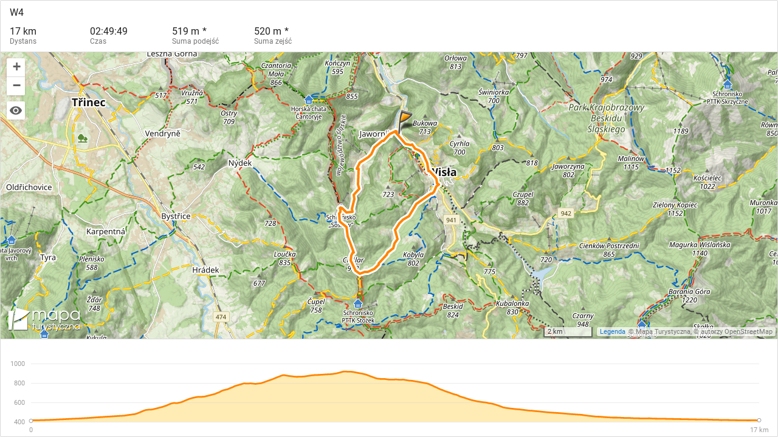

--- FILE ---
content_type: text/html
request_url: https://mapa-turystyczna.pl/map/widget/track/h1l0p1/a3e7a59f.html
body_size: 5802
content:
<!DOCTYPE html>
<html lang="pl" class="ts-widget-layout">
<head>
	<meta http-equiv="Content-Type" content="text/html; charset=utf-8" />
	<meta name="description" content="Dystans: 17 km, czas: 02:49:49, data: 19.07.2022, 13:02, suma podejść: 519 m, suma zejść: 520 m, najwyższy punkt: 918 m n.p.m., najniższy punkt: 415 m n.p.m., prędkość: 6.02 km/h." />
<meta name="robots" content="index, follow" />
<meta name="referrer" content="always" />
<meta property="fb:app_id" content="277370475722527" />
<meta property="og:title" content="W4. 17 km" />
<meta property="og:description" content="Trasa nagrana 19.07.2022 w aplikacji Mapa Turystyczna przez Ahim BeskidyRowerem.eu" />
<meta property="og:type" content="fitness.course" />
<meta property="og:url" content="https://mapa-turystyczna.pl/track/a3e7a59f" />
<meta property="og:image" content="https://mapa-turystyczna.pl/images/cache/og-ta3e7a59f.png" />
<meta property="og:site_name" content="mapa-turystyczna.pl" />
<meta property="og:locale" content="pl_PL" />
<meta property="og:image:width" content="600" />
<meta property="og:image:height" content="315" />
	<meta name="viewport" content="width=device-width, initial-scale=1" />
	<title>Nagrana trasa: W4 | mapa-turystyczna.pl</title>
	<link rel="preload" href="/fonts/material-icons.v9.woff2" as="font" type="font/woff2" crossorigin />
	<link rel="preload" href="/fonts/roboto-v20-latin_latin-ext-regular.woff2" as="font" type="font/woff2" crossorigin />
	<link rel="preconnect" href="//tile.mapa-turystyczna.pl" />
	<link rel="preconnect" href="//www.google-analytics.com" />
	<link rel="icon" sizes="128x128" type="image/png" href="/images/icon128.png" />
	<link rel="icon" type="image/png" sizes="16x16" href="/favicon-16.png" />
	<link rel="icon" type="image/png" sizes="32x32" href="/favicon-32.png" />
	<link rel="apple-touch-icon" href="/apple-touch-icon.png" />
	<link rel="manifest" href="/manifest.json" />
	<link rel="author" href="/humans.txt" />
	<link rel="canonical" href="https://mapa-turystyczna.pl/track/a3e7a59f" />
	<link rel="stylesheet" type="text/css" media="screen,print" href="/map/widget.min.v6206.css" />
	<script src="/map/widget.min.v6206.js" defer="defer"></script>

	<script async src="https://www.googletagmanager.com/gtag/js?id=UA-26993588-10"></script>
	<script>
		window.dataLayer = window.dataLayer || [];
		function gtag(){dataLayer.push(arguments);}
		gtag('js', new Date());
		gtag('config', 'UA-26993588-10');
	</script>
</head>
<body>
	<div class="ts-map-widget ts-flex-container-column"
	data-widget-data="{&quot;elevations&quot;:&quot;2A9XPPP2`1kPd1WPc1l8h1X1X1X1l1l1X1l3h1X1X3T3h3T6l5P1l1l6Xd3T3T1X5d5P5d4\\5d1X1l5P3T1l3T1l5d4\\5P5P1X3h5P3T3T7`8h8T3h6l6l8h5d6l6X4\\6l2`6X5d3T7`5P5P1X1l5P7`3Td8T1l3T;XElA`=h=T2`8h5P1X?d8hA`;l@lLTNPLT=h1F\\19l:P:P3h4\\1l8h;X8h:P@l@X&gt;\\A`H\\Bh=TIdEX14lId@X8h:d13P1Bd&lt;`;X;l3g6W8hElBT:d&lt;`1&lt;\\DP5d;lGT13d15`?d17\\=TEl=hC\\&lt;`=hd1X1l5d2`:dDd=TOlBT12\\F`;l@l?P1&gt;X13d5P13P14l1@h:P&gt;\\9\\C\\BTM\\15`11hBh5PEl6l15`:dGTK`H\\3h3T=hGTA`=T&lt;`;l9\\1l6W6WcPPdPd1X&lt;`1W1k1k3S4[4[3S1k8g8S2`5d;l8T1X1X5P3T=h9\\M\\9\\?d13POl18d8TM\\BT10`LhEX9\\&lt;`@X1ETF`C\\C\\12\\?dc4[GSGS&gt;o&gt;o@k6k2`3T1X3T7`?P&lt;`DP9\\8h8T;X3T6X1X1X2`3T8h1X8h8T6l4\\3h2`6X1X1X1l9\\5P5PC\\@lF`Bh=hJX;X:P5P1k1W1k1k1Wcc1k1W@k8gBg7_Ek@k=gC[;kEkA_EW1A[1CWF_6k5cBg19k14WC[;k3gc2_4o9oA_1kP3S2`2`d1X5c9[1W1X6l=SEkC[4[6W4o1k1k9o&gt;[=g?cF_EWF_@k9[Co8g12o1;g15_3S20[Jk1EgF_&gt;[11S1F[12oHo1ESNcDcOk1D_A_1:_=gEW1HkJk7_1&gt;k13c12[1&lt;oMoBg10_OkLgBS9o?c@WEWc1W4o&lt;_A_Co:c3gGg12[6k17[19WBS1A[DcHoJWCo7_7_@W3S3g&gt;o&lt;_6k7_4o3S9o;kBg6W@W6W8S5c&gt;o;W;k3S1k8g&lt;_2_;k9o9[4[8S4o4o9[2_6k4o9o:c&lt;_8g;W9o:c8g6W8S1W6k3g4[8S4[9oC[@W?c;k;k&gt;[7_4[cP8g1k8g3g8S9[6k2_c1k6Wc1XccPcPP7_2_3g3g1k1W1W1k1k1W4[8S1W1k2_1W2_1k1kcd1l2`dd6k5c4o1W1k1kc1kc1W1kc2_1k2_2_1kP1W1k3S1Wc2_1k2_1W3ScP1W3g3S1WccP1X1X2_dPccP1k5c3SPc2_3g1WcP2_5c6k1W1X1lP1k2_1k3S2_c1W1kcdc1k2_1W1WcPd1ld1XPP1X1XP3S3g2_1k4\\8T&quot;,&quot;time&quot;:10189000,&quot;time_formatted&quot;:&quot;02:49:49&quot;,&quot;ascent&quot;:519.3000000000001,&quot;name&quot;:&quot;W4&quot;,&quot;descent&quot;:520.4000000000001,&quot;query&quot;:&quot;&quot;,&quot;path&quot;:&quot;427845&quot;,&quot;type&quot;:&quot;&quot;,&quot;distance&quot;:17.0317116455767,&quot;encoded&quot;:&quot;MC:8;T;7&gt;JId12[19kK`:dEXOW=T5LS60`4DS1Ml2G_@X29Sd7Ak6k2:oNc1&lt;o2Cg;A[35W8;_&gt;[3DW8h:C[11g5Nc2:o62[2Io3IkA_2Kk36_52_5Co9?g1Ko3&lt;S11S19W2N[5;k43k51k2No46o5H[9;[51k62o2&lt;k11S1D_1OS5=g9;[Ho12[35W66g2N[70[1:_24S2Hg83o3&gt;c7N[45S7@c30k7:[4&lt;c97c1=c2:o17[3?k4:g8Go2?[4:g1&gt;W47c3=o82gBS3Mc4=W9Dg3L[5=S3Cc3@_4@[5?c1HW16g2Hg41[53g4J[2HS3Fg2Io2AW5@k30k78_4O[7&lt;k3=[30W2Do4O[5@k5Mo4?g6HW7&lt;k3Ag4E[5@W:;W3Go68c1Mk48W2N[8Fg1MW43W30k:1k38[7AkLg46[3Dk99_2&gt;S5C[33o5DcJW2?o15_1Jg2CS7B_46o7No27k6@gOk17[5=g:2_2Mg1@S2Jc3g5@W2&gt;g66g76c75[63c6&gt;W3Ag4Oo17[&gt;o18c42c48W2AW4=WLS1W1:_36`18P2MT17\\5Lh&gt;[3DX12o1Gd4Kc21c4FcA_46o1W20[=S7KW3:k84c@k4GkNP53g5c1K[Jl6K[1Bd3Cc1k46[2Fl3=o5d2&lt;W7_2&lt;k1&gt;k4Gk&gt;o3Mc27k3&lt;g7_3KS2&lt;W5Lg?d4Fc2Ch32g18c5&gt;o;W3@_=T7&lt;W1K\\48W2AX23_Ncd13d19k11T59[1JS7Kk5IP2CSC\\2Fk13c64k1K\\31_1Gc4Dg78_49_37g4Bk77k3O_49_1A[2Mg9o3Kg4BW87g1Fo3CcHo?cHo25o2Io39c4M_39c5;k51W20o:P82S29g2FW20\\56W17\\43k1Eh5=SLg3B[11h5JW1Hk79S4o2&gt;g:c3Nk16g77W1&lt;o2AW4[4:g24g55cIc3Go1?_8AgIc42c2KW7G_3B[4Kc58g2G_2?o3?W1F[2@c1W5Mo3&gt;d6@g1;h=gK`53S2`BS51k1F\\;0_1;h2Cg2`51k16T2KkH\\8&lt;S1Eh82g=T71c1Ck7D[3FS6:_13c5&lt;_F`3g1;T4BWF`9o2=`5=S1:`1;S1Ld5@k3Il79g4:h4C_K`1l9\\Ol2CT36_4Dh4LkEl4Ig15`30W=g3IWOl4KcEk54[JW1Ko1GP=g2;d18d1;h1@T1X14lA_GSGT1X6k1&gt;WEl1Ml&gt;[;6g2Io5GTBh24T8S27XEXBhIcc35X7_30WJXBS2Fl11TLg2=_7EP=g2Kl?dLh14X2&lt;k2Fl80k25\\6ES1W16TH[:d35W30k26c11g40S4oGS26P5?c25o1Eg8h2Hg15_6@S16g4BW2Ec73_3@_Lg1Eg54o3FS3=oLS5GS12\\41o1W3:WK`1&lt;o&lt;_1HkH\\2&lt;WBS8@_16T3Lo1BP39c;W2G_19l64W6X4@[13P3G[32h11g2I\\46[:=T3Go;A\\4Dg:Id51W:2`4Ig8Fh5M[76P6&lt;o89d54o1F\\32S29T5=g2Mh7&lt;W2FX78_11T4?S5P8E_12[44_1A\\3Ag@k35WGT5&gt;o41\\22WDP64k1&lt;[1F[?P3L[36`45S29h2Oc29h75o6F\\1Bc8h7D[6:`60_3CP6Jg2@P56W3G\\5@W24h37g2AX5F_14lJkDc8g1D_Jk&lt;`35W42d1LcM\\1@S1BP7G_66h49_2&lt;l5EW1Hl4C_Lh2Kk2CT5Co1Gd23_1Eg2Io1Eh75o1Hl2KW6GP?P1&lt;o7_2HTGh3Hc8S2EP;XNc14k1HW45g3E_4Ng5EW7?[5Mo2Ak3;_5LS18c2;c14k6=c4=k5Dc15_4IS2AW70[2@c38o@W5@W11h4Bk2&gt;h3DW3&lt;h61g8Dl85W3&gt;d45g1BP14kDPOWH\\29g35l5F_66h6D_5=T5Co3Nl7D[3DX4NS3&gt;P5@k4DT58S73`2?[2EP3DW53T6&lt;o71d3Cc3DX1;g35X1?_&lt;Al1&lt;[=7h:c4AP=g1Ml:P64l16T70\\41\\8&gt;d1Gd4GX1D`90T38\\:@lF_7L`El;Eh12\\&lt;9T:P2@POl3Hd26P4@\\16h5?dOl1I`26P7L`1JT7Hh1ET64X1Bd9H`40T;GP46\\:=h3HP9&lt;P30l6=d2Od3@`6LP4Nh1Cl2AX4:h80X52`5?d2Hh7ChJX3g82T3Dl3&gt;d1Oh4:h9KP28`3Fh1Bd1D`40T1Oh64X5NP4@\\8O`2OP3B\\6A\\7:\\4GX5:d2KX47d49`7MT62\\95h24T2&lt;l6CX8Md36`2=`55P4?T77X6I`2AX2N\\Gh13d4O\\:Lh45h:=T4Gl7MT4DT:GT30l8?X15`4M`5OX5DP88\\4AP7CT4GX5:P29h3CdId6Gd21d5GT40h7Ch6&gt;XDd@lElGT2L`3Hd5&gt;\\5Jl4:h5OX3Nl2AX4FP=S29h14W85X27W7I\\2No1EhCo7=`4@o71P43W35l2:[89P44_31`19k4&lt;P&gt;o86`1D`84d3NX3:lNd2Od21P6HX7Mh1:`1Gd14l1LP56X9KP5H\\7&gt;h40T48X6JT5BT2OP2HhOl16h2Od4Bl61T8&gt;d6=P8DX2&lt;l3CP4J\\:Id1OT3MP35l8Cd3&gt;d:IP40h;@T4Dh:LT4O\\9DT1Cl32hNP1=d4:T45T5H\\6Eh13P1I`4=l95h44`6Jh56l4Fd33\\Ol74hBT4Gl2CT38\\40T5Id9AP2&gt;T1Bd7AX1K\\4IT30l72l7MT6HX8@`6Gd89d4Bl6Gd4H`9=X4DT9BX4DT9Kd55d:?d38\\6Hl43l:7`@l1@T4&lt;P9J\\2Ch3O`2?\\4IT2FX6GP14l18P2Ed5LT4?h;&lt;\\49`9Gl51X:F`49`8FT43l8Dl4Kd:GT2Ed6Oh2JP;HX13d3IXEX1Eh4Nh9GlNP1ET59\\77X2EP1LP70\\41\\6Eh6OT6;h6N`20\\26dOlK`1Jh18P7I\\2I\\17\\1GdEl3&lt;h34d35l5Bh8L\\6X2=`16h25\\45T33\\2FX1l1I`7&lt;W1Bd1&lt;\\C[59[3Dl75o33\\3KS2B`1?_50d16S5IdBh5JlLS4Bl1;S5Gh40S6Eh5K_30X2Kk3DX7&gt;S48l6Ko2FX50c5:d7Hg3&lt;T5BS50d6Fo3DX3:k4Gl6Gc4=l4GW50d2Cg19l1D_12\\5OW2CS9J[3:lGh7Hh2KW30X1D_7Mh1CW60`@W5GhMo60`23_2CT1Gc58T1HW8:X3IWJX=S7Al4Eo4C`2?[6@h33o73`4=k75\\3ASEX@W41\\29S4KP2MS7Jd5@k3IX2Do2&gt;T18c6Ld5;W5El54o63d6Mk3E`6&gt;k4KP:Bg2Ed64WBh10_39P7Ak3;`;1S3Cd::c1BP6A[1=P38[Id2AW4&lt;d;Gc1A\\3DWH\\2AWNP1Gc1;h12o66T3B[5BT3Cc2?\\8h16TK_1CX3?k56X7=_4=X7&gt;S8S2@c2Oc1BP13c1&gt;k&lt;`:M[1Bd8O_Lh41o:d44_:d;9W3g9M_16g9IS?P27k69l98k1;T2CS3L\\9C_5:P:7_47d7CS52`86_6GP82S4Ad53S3&gt;P4H_51l5Ic6Gd77W1N`6Fo16h25o3NX3Nk5=T4Bk6Bd67o3?l40S5BT58g28`2&gt;S1@h16S3=\\5Gg2I\\15_18c2AXDd62\\LT32T1l3FT26cLT20[1Jg@kJl35k6JT@k2Al5d3G\\&gt;o1A\\16T2MT4Dg4H`&quot;,&quot;timestamp&quot;:1658228520,&quot;timestamps&quot;:&quot;P^ZT^fXV1\\d2^1ZdXb\\^\\V^l\\T`b^1Tl4j\\1RTfhXljlh1PZ\\1P`^n\\1PhdjZ^h`^n1X1Vd1Pn1dh1`lb1P`1Xn`1TffVZlnjV1X^\\n1f1d1V1PXnfV4j`1Rff1^1^1\\f2h2d1X1d^1Z`hjdh1X1Xn1Z1T1j1P1b1l2Z1\\1^j15j2\\3X1Pf1nb``1^1Pbd2^1PZ1R3b2h2Z4T2Tn1f1V1n1T1d1R^l1V`l1\\1R2T1V2T1djnh3f4l4j9n4T3fh1Zh1b1^2X2V2\\1Td1X^3Xd1f2Z2\\Zh1\\1b1Znj1Pf`jZXV`Z5X\\1b1Pd&lt;`1V&gt;Z1l1\\\\XXXTV^1TZX1b\\1P2d2Pb1V2\\2^2hl2Vj2V2T1^bbl3j1d1Z1j2b1^jV`^\\^\\d1Rj`f1X1^1P1h3fh`1P^1PVbd`1ZZ1\\1P1Plnb1PTTTb\\`2d1P2R2P^1\\d`1\\&gt;XBX;n:P;V&lt;bDn`bj\\ZT\\`XZTXXV`2nVRRVZXVXVX\\VX\\VT^fXT\\\\\\V`h`ZZRTbhX`ZVX\\ZXVTZVZZlZ2XXfVTZb`Z^ZX`hV`X^1RXR`1h`ff\\`bZXX`^`RTd1b\\XXT\\ZRZZTZTVZZTTZRRZZVZVRVZZTZTX\\\\\\\\TRXZRZXXTXVV\\T\\X^Z^Z\\\\\\^^^R`TZ\\l^^ZZXXZVZTR\\RZR\\\\\\TRR`TZ\\fVTZZ`3^fb\\Z`f^Z^dZ\\`Xf^`Z\\Z\\TZbbfXb^^^V\\bRd\\`bbRZ\\dZVb`d\\`ZR\\``ZVTdVTRVb`XRZd1Pf\\Vh^VV`^ZVdXbd^\\d\\X\\`ZR\\^bZ^VT\\ZjdXZVVR\\TVX6Z2f&quot;,&quot;segments&quot;:[{&quot;time&quot;:10189000,&quot;node_icon&quot;:null,&quot;distance&quot;:17.0317116455767,&quot;node_name&quot;:&quot;Start&quot;,&quot;rank&quot;:0,&quot;total_distance&quot;:0,&quot;longitude&quot;:18.846249,&quot;node_id&quot;:null,&quot;elevation&quot;:416.2,&quot;trail_id&quot;:null,&quot;latitude&quot;:49.666885,&quot;trail_types&quot;:null,&quot;total_time&quot;:0,&quot;length&quot;:632},{&quot;time&quot;:0,&quot;node_icon&quot;:null,&quot;distance&quot;:0,&quot;node_name&quot;:&quot;Koniec&quot;,&quot;rank&quot;:0,&quot;total_distance&quot;:17.0317116455767,&quot;longitude&quot;:18.846391,&quot;node_id&quot;:null,&quot;elevation&quot;:416.8,&quot;trail_id&quot;:null,&quot;latitude&quot;:49.666549,&quot;trail_types&quot;:null,&quot;total_time&quot;:10189000,&quot;length&quot;:0}]}"
	data-type="track"
	data-options="[]"
	data-logo-url="/track/a3e7a59f"
	data-attribution-url="/informacje-licencyjne"
	data-legend-url="/legenda">
	<div class="ts-map-widget__data">
			<div class="ts-map-widget__data-row ts-map-widget__data-row--title">
					<h1 class="ts-map-widget__title">W4</h1>
						</div>
					<div class="ts-map-widget__data-row ts-flex-container-row">
					<div class="ts-map-widget__data-item ts-flex-item">
				<i class="ts-map-widget__data-item-icon material-icons" title="Dystans" data-material-icon="space_bar"></i>
				<div class="ts-map-widget__data-item-value">17 km</div>
				<div class="ts-map-widget__data-item-label">Dystans</div>
			</div>
									<div class="ts-map-widget__data-item ts-flex-item">
				<i class="ts-map-widget__data-item-icon material-icons" title="Czas" data-material-icon="timer"></i>
				<div class="ts-map-widget__data-item-value">02:49:49</div>
				<div class="ts-map-widget__data-item-label">Czas</div>
			</div>
									<div class="ts-map-widget__data-item ts-flex-item">
				<i class="ts-map-widget__data-item-icon material-icons" title="Suma podejść" data-material-icon="arrow_upward"></i>
				<div class="ts-map-widget__data-item-value">
								<span title="Wartość może być zawyżona ze względu na niedokładności GPS.">519 m<span class="ts-map-widget__data-item-asterisk">*</span></span>
							</div>
				<div class="ts-map-widget__data-item-label">Suma podejść			</div>
			</div>
							<div class="ts-map-widget__data-item ts-flex-item">
				<i class="ts-map-widget__data-item-icon material-icons" title="Suma zejść" data-material-icon="arrow_downward"></i>
				<div class="ts-map-widget__data-item-value">
								<span title="Wartość może być zawyżona ze względu na niedokładności GPS.">520 m<span class="ts-map-widget__data-item-asterisk">*</span></span>
							</div>
				<div class="ts-map-widget__data-item-label">Suma zejść</div>
			</div>
				</div>
		</div>
	<div class="ts-map-widget__map-wrapper ts-flex-item">
		<div class="ts-map-widget__map"></div>
	</div>
	<div class="ts-map-widget__profile-container ts-profile-container"
			data-profile-type="widget"
			data-profile-options="{&quot;theme&quot;:&quot;orange&quot;,&quot;flatDistance&quot;:true}"			data-layout="widget"></div>
</div>
</body>
</html>
